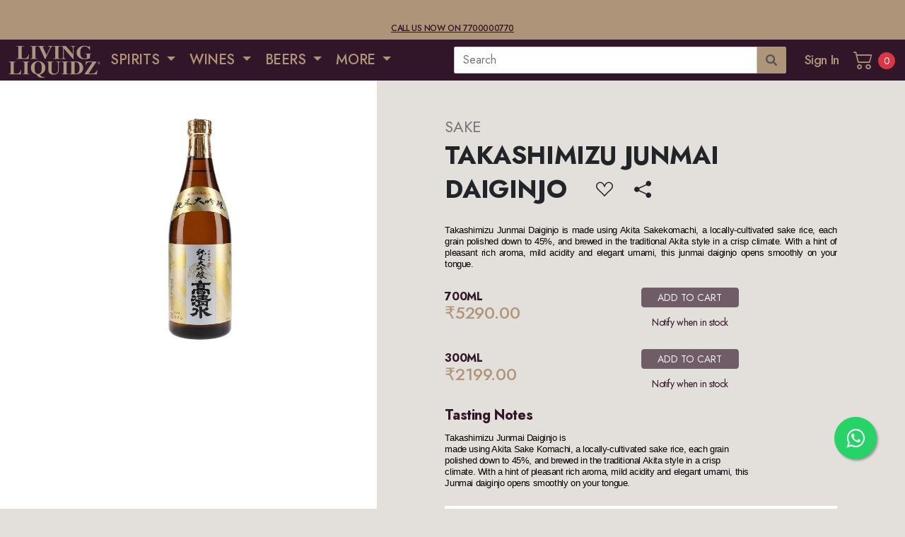

--- FILE ---
content_type: text/html; charset=utf-8
request_url: https://livingliquidz.com/product/takashimizu-junmai-daiginjo/1936
body_size: 21676
content:
<!DOCTYPE html>

<html>
<head>
    <title>TAKASHIMIZU JUNMAI DAIGINJO - Living Liquidz</title>
    <meta http-equiv="Content-Type" content="text/html; charset=utf-8" />
    <meta name="viewport" content="width=device-width, initial-scale=1, maximum-scale=1, minimum-scale=1, user-scalable=no, minimal-ui, viewport-fit=cover">
    <link rel="profile" href="https://gmpg.org/xfn/11">
    <meta name="apple-mobile-web-app-capable" content="yes">
    <meta name="apple-mobile-web-app-status-bar-style" content="black-translucent">
    <meta name="viewport" content="width=device-width, initial-scale=1, minimum-scale=1, maximum-scale=1, viewport-fit=cover" />
    

    <meta name="description" content="Takashimizu Junmai Daiginjo is
made using Akita Sake Komachi, a locally-cultivated sake rice, each grain
polished down to 45%, and brewed in the traditional Akita style in a crisp
climate. With a hint of pleasant rich aroma, mild acidity and elegant umami, this
Junmai daiginjo opens smoothly on your tongue." />
    <meta property="og:locale" content="en_US" />
    <meta property="og:type" content="drink" />
    <meta property="og:title" content="TAKASHIMIZU JUNMAI DAIGINJO - Living Liquidz" />
    <meta property="og:description" content="Takashimizu Junmai Daiginjo is
made using Akita Sake Komachi, a locally-cultivated sake rice, each grain
polished down to 45%, and brewed in the traditional Akita style in a crisp
climate. With a hint of pleasant rich aroma, mild acidity and elegant umami, this
Junmai daiginjo opens smoothly on your tongue." />
    <meta property="og:url" content="https://livingliquidz.com/product/takashimizu-junmai-daiginjo/1936" />
    <meta property="og:site_name" content="Living Liquidz" />
    <meta property="og:image" content="https://admin.livingliquidz.com/img/SM/TAKASHIMIZU-JUNMAI-DAIGINJO-1936.jpg" />
    <meta property="og:image:secure_url" content="https://admin.livingliquidz.com/img/SM/TAKASHIMIZU-JUNMAI-DAIGINJO-1936.jpg" />
    <meta property="og:image:width" content="166" />
    <meta property="og:image:height" content="222" />
    <meta name="twitter:card" content="summary_large_image" />
    <meta name="twitter:description" content="Takashimizu Junmai Daiginjo is
made using Akita Sake Komachi, a locally-cultivated sake rice, each grain
polished down to 45%, and brewed in the traditional Akita style in a crisp
climate. With a hint of pleasant rich aroma, mild acidity and elegant umami, this
Junmai daiginjo opens smoothly on your tongue." />
    <meta name="twitter:title" content="TAKASHIMIZU JUNMAI DAIGINJO - Living Liquidz" />
    <meta name="twitter:image" content="https://admin.livingliquidz.com/img/SM/TAKASHIMIZU-JUNMAI-DAIGINJO-1936.jpg" />
	<meta name="robots" content="noindex" />

    <link rel="apple-touch-icon" sizes="57x57" href="/Content/static/icons/apple-icon-57x57.png">
    <link rel="apple-touch-icon" sizes="60x60" href="/Content/static/icons/apple-icon-60x60.png">
    <link rel="apple-touch-icon" sizes="72x72" href="/Content/static/icons/apple-icon-72x72.png">
    <link rel="apple-touch-icon" sizes="76x76" href="/Content/static/icons/apple-icon-76x76.png">
    <link rel="apple-touch-icon" sizes="114x114" href="/Content/static/icons/apple-icon-114x114.png">
    <link rel="apple-touch-icon" sizes="120x120" href="/Content/static/icons/apple-icon-120x120.png">
    <link rel="apple-touch-icon" sizes="144x144" href="/Content/static/icons/apple-icon-144x144.png">
    <link rel="apple-touch-icon" sizes="152x152" href="/Content/static/icons/apple-icon-152x152.png">
    <link rel="apple-touch-icon" sizes="180x180" href="/Content/static/icons/apple-icon-180x180.png">
    <link rel="icon" type="image/png" sizes="192x192" href="/Content/static/icons/android-icon-192x192.png">
    <link rel="icon" type="image/png" sizes="32x32" href="/Content/static/icons/favicon-32x32.png">
    <link rel="icon" type="image/png" sizes="96x96" href="/Content/static/icons/favicon-96x96.png">
    <link rel="icon" type="image/png" sizes="16x16" href="/Content/static/icons/favicon-16x16.png">
    <meta name="msapplication-TileImage" content="/Content/static/icons/ms-icon-144x144.png">
    <meta name="msapplication-TileColor" content="#160611">
    <meta name="theme-color" content="#311528">
    <link rel="preconnect" href="https://fonts.googleapis.com">
    <link rel="preconnect" href="https://fonts.gstatic.com" crossorigin>
    <link href="https://fonts.googleapis.com/css2?family=Jost:ital,wght@0,300;0,400;0,500;0,700;1,300;1,400;1,500;1,700&display=swap" rel="stylesheet">

    <link rel="stylesheet" type="text/css" href="/Content/static/bs/css/bootstrap.min.css">
    <link rel="stylesheet" type="text/css" href="/Content/static/bs-icons/bootstrap-icons.css">
    <link rel="stylesheet" type="text/css" href="/Content/static/flaticons/flaticon.css">
    <link rel="stylesheet" type="text/css" href="/Content/static/css/celilio.css">
    <link rel="stylesheet" type="text/css" href="/Content/static/css/animate.css">
    <link rel="stylesheet" type="text/css" href="/Content/static/swiper/swiper-bundle.min.css">
    <link rel="stylesheet" type="text/css" href="/Content/static/typehead/jquery.typeahead.min.css">
    <link rel="stylesheet" type="text/css" href="/Content/static/flags/flag-icons.min.css">

    

    <link rel="stylesheet" type="text/css" href="/Content/static/css/app.css?v=20231222_02">

    

    <script src="https://polyfill.io/v3/polyfill.min.js?features=default"></script>


    
    

    <style>
        .rating {
            display: flex;
            align-items: center;
        }

            .rating > span {
                cursor: pointer;
                font-size: 3em;
                margin: 0px 10px;
            }

                .rating > span:before {
                    content: "\2605";
                    position: absolute;
                }

                .rating > span:hover,
                .rating > span.hovered,
                .rating > span.selected {
                    color: gold;
                }
    </style>


    <!-- Global site tag (gtag.js) - Google Analytics -->
    <script async src="https://www.googletagmanager.com/gtag/js?id=UA-185070756-1"></script>
    <script>
        window.dataLayer = window.dataLayer || [];
        function gtag() { dataLayer.push(arguments); }
        gtag('js', new Date());
        gtag('config', 'UA-185070756-1');
    </script>

    <!-- Google Tag Manager -->
    <!--<script>
        (function (w, d, s, l, i) {
            w[l] = w[l] || []; w[l].push({
                'gtm.start':
                    new Date().getTime(), event: 'gtm.js'
            }); var f = d.getElementsByTagName(s)[0],
                j = d.createElement(s), dl = l != 'dataLayer' ? '&l=' + l : ''; j.async = true; j.src =
                    'https://www.googletagmanager.com/gtm.js?id=' + i + dl; f.parentNode.insertBefore(j, f);
        })(window, document, 'script', 'dataLayer', 'GTM-KJGC4ZM');</script>-->
    <!-- End Google Tag Manager -->
    <!-- Google Tag Manager New one received on 16th Dec 2023-->
    <script>
        (function (w, d, s, l, i) {
            w[l] = w[l] || []; w[l].push({
                'gtm.start':
                    new Date().getTime(), event: 'gtm.js'
            }); var f = d.getElementsByTagName(s)[0],
                j = d.createElement(s), dl = l != 'dataLayer' ? '&l=' + l : ''; j.async = true; j.src =
                    'https://www.googletagmanager.com/gtm.js?id=' + i + dl; f.parentNode.insertBefore(j, f);
        })(window, document, 'script', 'dataLayer', 'GTM-KKRT5G7M');</script>
    <!-- End Google Tag Manager -->


    <meta name="google-site-verification" content="_K7wCaE52Ffq2FxdVHLNehEGOkPjlUg2tD77-xlnDBk" />

    <script type="text/javascript">
        (function (c, l, a, r, i, t, y) {
            c[a] = c[a] || function () { (c[a].q = c[a].q || []).push(arguments) };
            t = l.createElement(r); t.async = 1; t.src = "https://www.clarity.ms/tag/" + i;
            y = l.getElementsByTagName(r)[0]; y.parentNode.insertBefore(t, y);
        })(window, document, "clarity", "script", "htikc0apqj");
    </script>


    <!-- Meta Pixel Code -->
    <script>
        !function (f, b, e, v, n, t, s) {
            if (f.fbq) return; n = f.fbq = function () {
                n.callMethod ?
                    n.callMethod.apply(n, arguments) : n.queue.push(arguments)
            };
            if (!f._fbq) f._fbq = n; n.push = n; n.loaded = !0; n.version = '2.0';
            n.queue = []; t = b.createElement(e); t.async = !0;
            t.src = v; s = b.getElementsByTagName(e)[0];
            s.parentNode.insertBefore(t, s)
        }(window, document, 'script',
            'https://connect.facebook.net/en_US/fbevents.js');
        fbq('init', '340748854321291');
        fbq('track', 'PageView');
    </script>
    <noscript>
        <img height="1" width="1" style="display:none"
             src="https://www.facebook.com/tr?id=340748854321291&ev=PageView&noscript=1" />
    </noscript>
    <!-- End Meta Pixel Code -->

    <!-- Meta Pixel Code -->
    
    <!-- End Meta Pixel Code -->


    <!-- One Signal SDK -->
    <script src="https://cdn.onesignal.com/sdks/web/v16/OneSignalSDK.page.js" defer></script>
    <script>
        window.OneSignalDeferred = window.OneSignalDeferred || [];
        OneSignalDeferred.push(function (OneSignal) {
            OneSignal.init({
                appId: "998d9823-8168-46f7-b51f-01a9166c8782",
            });
        });
    </script>
    <!-- End One Signal SDK -->
    <!-- Wigzo SDK -->
    


    <style>
        .wbr-social-icons a {
            margin-right: 10px !important;
        }

        .wbr-btn-add-to-cart
        {
            <!-- display:none;-->
        }
    </style>

</head>

<!-- <body class="theme-light"> -->
<body>

    <!-- Google Tag Manager (noscript) -->
    <!--<noscript>
        <iframe src="https://www.googletagmanager.com/ns.html?id=GTM-KJGC4ZM"
                height="0" width="0" style="display:none;visibility:hidden"></iframe>
    </noscript>-->
    <!-- End Google Tag Manager (noscript) -->

    <!-- Google Tag Manager (noscript) New one added on 16th Dec 2023-->
    <noscript>
        <iframe src="https://www.googletagmanager.com/ns.html?id=GTM-KKRT5G7M"
                height="0" width="0" style="display:none;visibility:hidden"></iframe>
    </noscript>
    <!-- End Google Tag Manager (noscript) -->


    <div id="content-wrapper">
        

        <!--Desktop Header Strip -->
        <header class="wbr-pre-header navbar p-1 navbar-light bg-bravo d-none d-lg-block">
            <div class="container-fluid p-0">
                <div class="d-flex justify-content-center text-center w-100">
                    <div class="fs-12 text-uppercase text-alpha fw-500 d-none"><b>OUR APP IS UNDER MAINTENANCE</b></div><br/>
					<div class="fs-12 text-uppercase text-alpha fw-500"><br><a href="tel:7700000770" class="text-decoration-underline">Call us now on 7700000770</a></div>
                    
                </div>
            </div>
        </header>
        <header class="wbr-main-header p-0 navbar navbar-light bg-alpha">
            <!--Mobile Header & Menu -->
            

<div class="container-fluid p-0 d-block d-lg-none mobile">
    <div class="row g-0 w-100 justify-content-between">
        <div class="col-4">
            <div class="d-flex justify-content-start h-100">

                    <a href="#" data-back class="header-icon align-self-center">
                        <span class="flaticon-left-arrow"></span>
                    </a>
                    <a href="javascript:void(0);" data-menu="menu-main" class="header-icon align-self-center" data-bs-toggle="modal" data-bs-target="#modal-sidemenu">
                        <span class="flaticon-menu-3"></span>
                    </a>
            </div>
        </div>
        <div class="col-3 py-2">
            <a href='/' class="align-self-center d-block">
                <img src="/Content/app/wp-content/themes/shoplex/static/images/ll-logo-sm.png" class="w-100" alt="Living Liquidz">
            </a>
        </div>
        <div class="col-4">
            <div class="d-flex justify-content-end h-100">
                <a href='/product/search' class="header-icon align-self-center">
                    <span class="flaticon-magnifying-glass"></span>
                </a>
                
                <a data-nocache="" href='/Cart' class="default-link wbr-cmp-view-cart-button header-icon align-self-center">
                    <span class="flaticon-shopping-cart"></span>
                    <span class="cart-counter badge badge-danger">0</span>
                </a>
            </div>
        </div>
    </div>
</div>

            <!--Desktop Header & Menu -->
            
<div class="container-fluid py-0 ps-2 pe-1 d-none d-lg-block desktop">
    <div class="row g-0 w-100 align-items-center">
        <div class="col-5 col-xl-6">
            


<ul class="nav ll-header-main-menu d-none">
    <li class="d-flex">
        <a href='/' class="align-self-center d-inline-block p-1">
            <img src="https://livingliquidz.com/Content/app/wp-content/themes/shoplex/static/images/ll-logo.png" width="130px" alt="Living Liquidz">
        </a>
    </li>
    <!-- <li class="nav-item d-flex mx-2">
        <a href="#" class="align-self-center btn-boxed d-inline-block">
            <small class="greetings">Location</small><br>
            <span class="label">Mumbai</span> <span class="bi bi-caret-right-fill"></span>
        </a>
    </li> -->
    <li class="nav-item d-flex dropdown dropdown-on-hover position-static">
        <a class="align-self-center nav-link dropdown-toggle" href="#" role="button" data-bs-toggle="dropdown">
            SPIRITS
        </a>
        <div class="dropdown-menu w-100 p-0">

            <div class="row g-0">
                <div class="col-2 pt-3 ps-4 pe-4">
                    <div class="mb-3">
                        <p class="fs-18 fw-500 text-black h3" style="line-height:24px !important;">INDIAN WHISKEY</p>
                        <p class="fs-12 mb-0 text-uppercase text-bravo h4">Indian</p>
                        <ul class="list-unstyled">
                            <li><a href="/App/Products?rootCategorySlug=spirits&categorySlug=blended-indian-whiskey&categoryId=941">BLENDED</a></li>
                            <li><a href="/App/Products?rootCategorySlug=spirits&categorySlug=premium-indian-whiskey&categoryId=942">PREMIUM</a></li>
                            <li><a href="/App/Products?rootCategorySlug=spirits&categorySlug=indian-indian-whiskey&categoryId=1082">View All</a></li>
                        </ul>
                    </div>
                    <hr class="">
                    <div class="mb-3">
                        <p class="fs-20 fw-500 text-black h3" style="line-height:24px !important;">Gin</p>
                        <p class="fs-12 mb-0 text-uppercase text-bravo h4">Indian</p>
                        <ul class="list-unstyled">
                            <li><a href="#">Plain</a></li>
                            <li><a href="#">View All</a></li>
                        </ul>
                        <p class="fs-12 mb-0 text-uppercase text-bravo mt-3 h4">Imported</p>
                        <ul class="list-unstyled">
                            <li><a href="#">Sloe Gin</a></li>
                            <li><a href="#">Spanish Gin</a></li>
                            <li><a href="#">London Gin</a></li>
                            <li><a href="#">Scottish Gin</a></li>
                            <li><a href="#">World Gin</a></li>
                            <li><a href="#">View All</a></li>
                        </ul>
                    </div>
                </div>

                <div class="col-2 bg-light-gray pt-3 ps-4 pe-4">
                    <div class="mb-4">
                        <p class="fs-20 fw-500 text-black h3" style="line-height:24px !important;">Single Malts</p>
                        <p class="fs-12 mb-0 text-uppercase text-bravo h4">Indian</p>
                        <ul class="list-unstyled">
                            <li><a href="#">Malt Whiskey</a></li>
                            <li><a href="#">Single Whiskey</a></li>
                            <li><a href="#">View All</a></li>
                        </ul>
                        <p class="fs-12 mb-0 text-uppercase text-bravo mt-3 h4">Imported</p>
                        <ul class="list-unstyled">
                            <li><a href="#">Various Single Malts</a></li>
                            <li><a href="#">French</a></li>
                            <li><a href="#">Lowland</a></li>
                            <li><a href="#">Campeltown</a></li>
                            <li><a href="#">Highland</a></li>
                            <li><a href="#">Irish</a></li>
                            <li><a href="#">Island</a></li>
                            <li><a href="#">Islay</a></li>
                            <li><a href="#">Japanese Suntory</a></li>
                            <li><a href="#">Speyside</a></li>
                            <li><a href="#">View All</a></li>
                        </ul>
                    </div>
                </div>

                <div class="col-2 pt-3 ps-4 pe-4">
                    <div class="mb-3">
                        <p class="fs-20 fw-500 text-black h3" style="line-height:24px !important;">Vodka</p>
                        <div class="row g-0 m-0">
                            <div class="col-6">
                                <p class="fs-12 mb-0 text-uppercase text-bravo h4">Indian</p>
                                <ul class="list-unstyled">
                                    <li><a href="#">Flavoured</a></li>
                                    <li><a href="#">Plain</a></li>
                                    <li><a href="#">View All</a></li>
                                </ul>
                            </div>
                            <div class="col-6">
                                <p class="fs-12 mb-0 text-uppercase text-bravo h4">Imported</p>
                                <ul class="list-unstyled">
                                    <li><a href="#">Flavoured</a></li>
                                    <li><a href="#">Plain</a></li>
                                    <li><a href="#">View All</a></li>
                                </ul>
                            </div>
                        </div>
                    </div>
                    <hr class="">
                    <div class="mb-3">
                        <p class="fs-20 fw-500 text-black h3" style="line-height:24px !important;">Rum</p>
                        <div class="row g-0 m-0">
                            <div class="col-6">
                                <p class="fs-12 mb-0 text-uppercase text-bravo h4">Indian</p>
                                <ul class="list-unstyled">
                                    <li><a href="#">Dark Rum</a></li>
                                    <li><a href="#">Gold Rum</a></li>
                                    <li><a href="#">White Rum</a></li>
                                    <li><a href="#">View All</a></li>
                                </ul>
                            </div>
                            <div class="col-6">
                                <p class="fs-12 mb-0 text-uppercase text-bravo h4">Imported</p>
                                <ul class="list-unstyled">
                                    <li><a href="#">Dark Rum</a></li>
                                    <li><a href="#">Gold Rum</a></li>
                                    <li><a href="#">White Rum</a></li>
                                    <li><a href="#">View All</a></li>
                                </ul>
                            </div>
                        </div>
                    </div>
                </div>

                <div class="col-2 bg-light-gray pt-3 ps-4 pe-4">

                    <div class="mb-3">
                        <p class="fs-20 fw-500 text-black h3" style="line-height:24px !important;">Tequila</p>
                        <ul class="list-unstyled">
                            <li><a href="#">View All</a></li>
                        </ul>
                    </div>
                    <hr class="">
                    <div class="mb-3">
                        <p class="fs-20 fw-500 text-black h3" style="line-height:24px !important;">Liqueur</p>
                        <p class="fs-12 mb-0 text-uppercase text-bravo h4">Indian</p>
                        <ul class="list-unstyled">
                            <li><a href="#">Flavoured</a></li>
                            <li><a href="#">Plain</a></li>
                            <li><a href="#">View All</a></li>
                        </ul>
                        <p class="fs-12 mb-0 text-uppercase text-bravo mt-3 h4">Imported</p>
                        <ul class="list-unstyled">
                            <li><a href="#">Others</a></li>
                            <li><a href="#">Shooters</a></li>
                            <li><a href="#">Absinthe</a></li>
                            <li><a href="#">Vermouth / Aperitifs</a></li>
                            <li><a href="#">Whiskey Liqueur</a></li>
                            <li><a href="#">View All</a></li>
                        </ul>
                    </div>
                </div>

                <div class="col-2 pt-3 ps-4 pe-4">
                    <div class="mb-3">
                        <p class="fs-20 fw-500 text-black h3" style="line-height:24px !important;">Scotch & Blended Whiskey</p>
                        <div class="row g-0 m-0">
                            <div class="col-6">
                                <p class="fs-12 mb-0 text-uppercase text-bravo h4">Indian</p>
                                <ul class="list-unstyled">
                                    <li><a href="#">Bourbon</a></li>
                                    <li><a href="#">Scotch</a></li>
                                    <li><a href="#">View All</a></li>
                                </ul>
                            </div>
                            <div class="col-6">
                                <p class="fs-12 mb-0 text-uppercase text-bravo h4">Imported</p>
                                <ul class="list-unstyled">
                                    <li><a href="#">Scotch Whiskey</a></li>
                                    <li><a href="#">View All</a></li>
                                </ul>
                            </div>
                        </div>
                    </div>

                    <hr class="">
                    <div class="mb-3">
                        <p class="fs-20 fw-500 text-black h3" style="line-height:24px !important;">Cognac/Brandy</p>
                        <div class="row g-0 m-0">
                            <div class="col-6">
                                <p class="fs-12 mb-0 text-uppercase text-bravo h4">Indian</p>
                                <ul class="list-unstyled">
                                    <li><a href="#">Brandy</a></li>
                                    <li><a href="#">View All</a></li>
                                </ul>
                            </div>
                            <div class="col-6">
                                <p class="fs-12 mb-0 text-uppercase text-bravo h4">Imported</p>
                                <ul class="list-unstyled">
                                    <li><a href="#">Pisco</a></li>
                                    <li><a href="#">Brandy</a></li>
                                    <li><a href="#">Cognac</a></li>
                                    <li><a href="#">View All</a></li>
                                </ul>
                            </div>
                        </div>
                    </div>
                </div>

                <div class="col-2 bg-light-gray pt-3 ps-4 pe-4">
                    <div class="mb-4">
                        <p class="fs-20 fw-500 text-black h3" style="line-height:24px !important;">World of Whiskey</p>
                        <p class="fs-12 mb-0 text-uppercase text-bravo h4">Japanese Whiskey</p>
                        <ul class="list-unstyled">
                            <li><a href="#">Blended</a></li>
                            <li><a href="#">View All</a></li>
                        </ul>
                        <p class="fs-12 mb-0 text-uppercase text-bravo mt-3 h4">Irish Whiskey</p>
                        <ul class="list-unstyled">
                            <li><a href="#">Blended</a></li>
                            <li><a href="#">View All</a></li>
                        </ul>
                        <p class="fs-12 mb-0 text-uppercase text-bravo mt-3 h4">American Whiskey</p>
                        <ul class="list-unstyled">
                            <li><a href="#">Bourbon</a></li>
                            <li><a href="#">Rye Whiskey</a></li>
                            <li><a href="#">Tennesse Whiskey</a></li>
                            <li><a href="#">View All</a></li>
                        </ul>
                    </div>
                </div>

            </div>
        </div>
    </li>

    <li class="nav-item d-flex dropdown dropdown-on-hover position-static">
        <a class="align-self-center nav-link dropdown-toggle" href="#" id="navbarDropdown" role="button" data-bs-toggle="dropdown" aria-expanded="false">
            WINES
        </a>
    </li>

    <li class="nav-item d-flex dropdown dropdown-on-hover position-static">
        <a class="align-self-center nav-link dropdown-toggle" href="#" id="navbarDropdown" role="button" data-bs-toggle="dropdown" aria-expanded="false">
            BEERS
        </a>
    </li>


    <li class="nav-item d-flex dropdown dropdown-on-hover position-static">
        <a class="align-self-center nav-link dropdown-toggle" href="#" id="navbarDropdown" role="button" data-bs-toggle="dropdown" aria-expanded="false">
            MORE
        </a>
    </li>
</ul>

<ul class="nav ll-header-main-menu">
    <li class="d-flex">
        <a href='/' class="align-self-center d-inline-block p-1">
            <img src="/Content/app/wp-content/themes/shoplex/static/images/ll-logo.png" width="130px" alt="Living Liquidz">
        </a>
    </li>
    <!-- <li class="nav-item d-flex mx-2">
        <a href="#" class="align-self-center btn-boxed d-inline-block">
            <small class="greetings">Location</small><br>
            <span class="label">Mumbai</span> <span class="bi bi-caret-right-fill"></span>
        </a>
    </li> -->


        <li class="nav-item d-flex dropdown dropdown-on-hover position-static">
            <a class="align-self-center nav-link dropdown-toggle" href="#" role="button" data-bs-toggle="dropdown">
                SPIRITS
            </a>

                <div class="dropdown-menu w-100 p-0">
                    <div class="row g-0">
                        <div class="col-2 pt-3 ps-4 pe-4">
                            

        <div class="mb-3">
            <p class="fs-20 fw-500 text-alpha h3" style="line-height:24px !important;">INDIAN WHISKEY </p>
            <div class="row g-0 m-0">
                    <div class='col-12'>
                        <p class="fs-12 mb-0 text-uppercase text-bravo h4 ">INDIAN</p>
                        <ul class="list-unstyled">
                                <li><a href='/products/indian-whiskey/Regular-indian-whiskey/941' class="no-decor">Regular</a></li>
                                <li><a href='/products/indian-whiskey/premium-indian-whiskey/942' class="no-decor">Premium</a></li>
                            <li><a href='/products/indian-whiskey/indian-indian-whiskey/1082' class="no-decor">View All</a></li>
                        </ul>
                    </div>
            </div>
        </div>

                            <hr class="">
                            

        <div class="mb-3">
            <p class="fs-20 fw-500 text-alpha h3" style="line-height:24px !important;">GIN </p>
            <div class="row g-0 m-0">
                    <div class='col-12'>
                        <p class="fs-12 mb-0 text-uppercase text-bravo h4 ">INDIAN</p>
                        <ul class="list-unstyled">
                                <li><a href='/products/gin/plain-indian-gin/1621' class="no-decor">Plain</a></li>
                                <li><a href='/products/gin/flavoured/1717' class="no-decor">Flavoured</a></li>
                            <li><a href='/products/gin/indian-gin/347' class="no-decor">View All</a></li>
                        </ul>
                    </div>
                    <div class='col-12'>
                        <p class="fs-12 mb-0 text-uppercase text-bravo h4 mt-2">IMPORTED</p>
                        <ul class="list-unstyled">
                                <li><a href='/products/gin/JAPANESE%20GIN/1714' class="no-decor">Japanese Gin</a></li>
                                <li><a href='/products/gin/sloe-gin/309' class="no-decor">Sloe Gin</a></li>
                                <li><a href='/products/gin/spanish-gin/310' class="no-decor">Spanish Gin</a></li>
                                <li><a href='/products/gin/london-gin/142' class="no-decor">London Gin</a></li>
                                <li><a href='/products/gin/scottish-gin/146' class="no-decor">Scottish Gin</a></li>
                                <li><a href='/products/gin/world-gin/147' class="no-decor">World Gin</a></li>
                            <li><a href='/products/gin/imported-gin/141' class="no-decor">View All</a></li>
                        </ul>
                    </div>
            </div>
        </div>

                        </div>
                        <div class="col-2 pt-3 ps-4 pe-4 bg-light-gray ">
                            

        <div class="mb-3">
            <p class="fs-20 fw-500 text-alpha h3" style="line-height:24px !important;">SINGLE MALTS </p>
            <div class="row g-0 m-0">
                    <div class='col-12'>
                        <p class="fs-12 mb-0 text-uppercase text-bravo h4 ">INDIAN</p>
                        <ul class="list-unstyled">
                                <li><a href='/products/single-malts/malt-whiskey/396' class="no-decor">Malt Whiskey</a></li>
                                <li><a href='/products/single-malts/single-malt/368' class="no-decor">Single Malt</a></li>
                            <li><a href='/products/single-malts/indian-single-malts/367' class="no-decor">View All</a></li>
                        </ul>
                    </div>
                    <div class='col-12'>
                        <p class="fs-12 mb-0 text-uppercase text-bravo h4 mt-2">IMPORTED</p>
                        <ul class="list-unstyled">
                                <li><a href='/products/single-malts/various-single-malts/1512' class="no-decor">Various Single Malts</a></li>
                                <li><a href='/products/single-malts/french/395' class="no-decor">French</a></li>
                                <li><a href='/products/single-malts/lowland/436' class="no-decor">Lowland</a></li>
                                <li><a href='/products/single-malts/imported-campeltown/220' class="no-decor">Campeltown</a></li>
                                <li><a href='/products/single-malts/imported-highland/221' class="no-decor">Highland</a></li>
                                <li><a href='/products/single-malts/imported-irish/228' class="no-decor">Irish</a></li>
                                <li><a href='/products/single-malts/imported-island/229' class="no-decor">Island</a></li>
                                <li><a href='/products/single-malts/imported-islay/235' class="no-decor">Islay</a></li>
                                <li><a href='/products/single-malts/imported-japanese-suntory/265' class="no-decor">Japanese Suntory</a></li>
                                <li><a href='/products/single-malts/imported-speyside/246' class="no-decor">Speyside</a></li>
                            <li><a href='/products/single-malts/imported-single-malts/219' class="no-decor">View All</a></li>
                        </ul>
                    </div>
            </div>
        </div>

                        </div>
                        <div class="col-2 pt-3 ps-4 pe-4">
                            

        <div class="mb-3">
            <p class="fs-20 fw-500 text-alpha h3" style="line-height:24px !important;">VODKA </p>
            <div class="row g-0 m-0">
                    <div class='col-6'>
                        <p class="fs-12 mb-0 text-uppercase text-bravo h4 ">INDIAN</p>
                        <ul class="list-unstyled">
                                <li><a href='/products/vodka/flavoured/356' class="no-decor">Flavoured</a></li>
                                <li><a href='/products/vodka/plain/377' class="no-decor">Plain</a></li>
                            <li><a href='/products/vodka/indian-vodka/355' class="no-decor">View All</a></li>
                        </ul>
                    </div>
                    <div class='col-6'>
                        <p class="fs-12 mb-0 text-uppercase text-bravo h4 ">IMPORTED</p>
                        <ul class="list-unstyled">
                                <li><a href='/products/vodka/imported-flavoured/270' class="no-decor">Flavoured</a></li>
                                <li><a href='/products/vodka/imported-plain/273' class="no-decor">Plain</a></li>
                            <li><a href='/products/vodka/imported-vodka/269' class="no-decor">View All</a></li>
                        </ul>
                    </div>
            </div>
        </div>

                            <hr class="">
                            

        <div class="mb-3">
            <p class="fs-20 fw-500 text-alpha h3" style="line-height:24px !important;">RUM </p>
            <div class="row g-0 m-0">
                    <div class='col-6'>
                        <p class="fs-12 mb-0 text-uppercase text-bravo h4 ">INDIAN</p>
                        <ul class="list-unstyled">
                                <li><a href='/products/rum/dark-rum/391' class="no-decor">Dark Rum</a></li>
                                <li><a href='/products/rum/gold-rum/888' class="no-decor">Gold Rum</a></li>
                                <li><a href='/products/rum/white-rum/421' class="no-decor">White Rum</a></li>
                            <li><a href='/products/rum/indian-rum/390' class="no-decor">View All</a></li>
                        </ul>
                    </div>
                    <div class='col-6'>
                        <p class="fs-12 mb-0 text-uppercase text-bravo h4 ">IMPORTED</p>
                        <ul class="list-unstyled">
                                <li><a href='/products/rum/imported-dark-rum/188' class="no-decor">Dark Rum</a></li>
                                <li><a href='/products/rum/gold-rum/1707' class="no-decor">Gold Rum</a></li>
                                <li><a href='/products/rum/imported-white-rum/194' class="no-decor">White Rum</a></li>
                            <li><a href='/products/rum/imported-rum/187' class="no-decor">View All</a></li>
                        </ul>
                    </div>
            </div>
        </div>

                        </div>
                        <div class="col-2 pt-3 ps-4 pe-4 bg-light-gray ">
                            

        <div class="mb-3">
            <p class="fs-20 fw-500 text-black h3" style="line-height:24px !important;">TEQUILA</p>
            <ul class="list-unstyled">
                    <li><a href='/products/tequila/IMPORTED/1723' class="no-decor">Imported</a></li>
                    <li><a href='/products/tequila/DOMESTIC/1724' class="no-decor">Domestic</a></li>
                <li><a href='/products/tequila/tequila/267' class="no-decor">View All</a></li>
            </ul>
        </div>

                            <hr class="">
                            

        <div class="mb-3">
            <p class="fs-20 fw-500 text-alpha h3" style="line-height:24px !important;">LIQUEUR </p>
            <div class="row g-0 m-0">
                    <div class='col-12'>
                        <p class="fs-12 mb-0 text-uppercase text-bravo h4 ">INDIAN</p>
                        <ul class="list-unstyled">
                                <li><a href='/products/liqueur/flavoured-liqueur/1628' class="no-decor">Flavoured</a></li>
                                <li><a href='/products/liqueur/plain-liqueur/1633' class="no-decor">Plain</a></li>
                                <li><a href='/products/liqueur/absinthe/399' class="no-decor">Absinthe</a></li>
                            <li><a href='/products/liqueur/indian-liqueur/881' class="no-decor">View All</a></li>
                        </ul>
                    </div>
                    <div class='col-12'>
                        <p class="fs-12 mb-0 text-uppercase text-bravo h4 mt-2">IMPORTED</p>
                        <ul class="list-unstyled">
                                <li><a href='/products/liqueur/others/1516' class="no-decor">Others</a></li>
                                <li><a href='/products/liqueur/SHOOTERS/931' class="no-decor">Shooters</a></li>
                                <li><a href='/products/liqueur/absinthe/1739' class="no-decor">Absinthe</a></li>
                                <li><a href='/products/liqueur/vermouth-aperitifs/166' class="no-decor">Vermouth / Aperitifs</a></li>
                                <li><a href='/products/liqueur/whiskey-liqueur/176' class="no-decor">Whiskey Liqueur</a></li>
                            <li><a href='/products/liqueur/imported-liqueur/165' class="no-decor">View All</a></li>
                        </ul>
                    </div>
            </div>
        </div>

                        </div>
                        <div class="col-2 pt-3 ps-4 pe-4">
                            

        <div class="mb-3">
            <p class="fs-20 fw-500 text-alpha h3" style="line-height:24px !important;">SCOTCH &amp; BLENDED WHISKY </p>
            <div class="row g-0 m-0">
                    <div class='col-12'>
                        <p class="fs-12 mb-0 text-uppercase text-bravo h4 ">INDIAN</p>
                        <ul class="list-unstyled">
                                <li><a href='/products/scotch-blended-whisky/WHISKY/1719' class="no-decor">Whisky</a></li>
                                <li><a href='/products/scotch-blended-whisky/bourbon-indian-scotch-blended-whisky/896' class="no-decor">Bourbon</a></li>
                                <li><a href='/products/scotch-blended-whisky/scotch/394' class="no-decor">Scotch</a></li>
                            <li><a href='/products/scotch-blended-whisky/indian-scotch-blended-whisky/393' class="no-decor">View All</a></li>
                        </ul>
                    </div>
                    <div class='col-12'>
                        <p class="fs-12 mb-0 text-uppercase text-bravo h4 mt-2">IMPORTED</p>
                        <ul class="list-unstyled">
                                <li><a href='/products/scotch-blended-whisky/imported-scotch-whisky/197' class="no-decor">Scotch Whisky</a></li>
                            <li><a href='/products/scotch-blended-whisky/imported-scotch-blended-whisky/196' class="no-decor">View All</a></li>
                        </ul>
                    </div>
            </div>
        </div>

                            <hr class="">
                            

        <div class="mb-3">
            <p class="fs-20 fw-500 text-alpha h3" style="line-height:24px !important;">COGNAC/BRANDY </p>
            <div class="row g-0 m-0">
                    <div class='col-12'>
                        <p class="fs-12 mb-0 text-uppercase text-bravo h4 ">INDIAN</p>
                        <ul class="list-unstyled">
                                <li><a href='/products/cognac-brandy/brandy-indian/344' class="no-decor">Brandy</a></li>
                            <li><a href='/products/cognac-brandy/indian/343' class="no-decor">View All</a></li>
                        </ul>
                    </div>
                    <div class='col-12'>
                        <p class="fs-12 mb-0 text-uppercase text-bravo h4 mt-2">IMPORTED</p>
                        <ul class="list-unstyled">
                                <li><a href='/products/cognac-brandy/pisco/340' class="no-decor">Pisco</a></li>
                                <li><a href='/products/cognac-brandy/brandy/299' class="no-decor">Brandy</a></li>
                                <li><a href='/products/cognac-brandy/cognac/130' class="no-decor">Cognac</a></li>
                            <li><a href='/products/cognac-brandy/imported-cognac-brandy/298' class="no-decor">View All</a></li>
                        </ul>
                    </div>
            </div>
        </div>

                        </div>
                        <div class="col-2 pt-3 ps-4 pe-4 bg-light-gray">
                            

        <div class="mb-3">
            <p class="fs-20 fw-500 text-alpha h3" style="line-height:24px !important;">WORLD OF WHISKEY </p>
            <div class="row g-0 m-0">
                    <div class='col-12'>
                        <p class="fs-12 mb-0 text-uppercase text-bravo h4 ">JAPANESE WHISKEY</p>
                        <ul class="list-unstyled">
                                <li><a href='/products/world-of-whiskey/blended-japanese-whisky/972' class="no-decor">Blended</a></li>
                            <li><a href='/products/world-of-whiskey/japanese-whisky/971' class="no-decor">View All</a></li>
                        </ul>
                    </div>
                    <div class='col-12'>
                        <p class="fs-12 mb-0 text-uppercase text-bravo h4 mt-2">IRISH WHISKEY</p>
                        <ul class="list-unstyled">
                                <li><a href='/products/world-of-whiskey/blended-irish-whiskey/358' class="no-decor">Blended</a></li>
                            <li><a href='/products/world-of-whiskey/irish-whiskey/357' class="no-decor">View All</a></li>
                        </ul>
                    </div>
                    <div class='col-12'>
                        <p class="fs-12 mb-0 text-uppercase text-bravo h4 mt-2">AMERICAN WHISKEY</p>
                        <ul class="list-unstyled">
                                <li><a href='/products/world-of-whiskey/bourbon/289' class="no-decor">Bourbon</a></li>
                                <li><a href='/products/world-of-whiskey/rye-whiskey/291' class="no-decor">Rye Whiskey</a></li>
                                <li><a href='/products/world-of-whiskey/tennesse-whiskey/294' class="no-decor">Tennesse Whiskey</a></li>
                            <li><a href='/products/world-of-whiskey/american-whiskey/288' class="no-decor">View All</a></li>
                        </ul>
                    </div>
            </div>
        </div>

                        </div>
                    </div>
                </div>
        </li>
        <li class="nav-item d-flex dropdown dropdown-on-hover position-static">
            <a class="align-self-center nav-link dropdown-toggle" href="#" role="button" data-bs-toggle="dropdown">
                WINES
            </a>

                <div class="dropdown-menu w-100 p-0" style="background-image: url('/Content/static/images/bg/bg-1.png'); background-repeat: no-repeat; background-position: right top;">
                    <div class="row g-0">
                            <div class="col-2 pt-3 ps-4 pe-4">
                                

        <div class="mb-3">
            <p class="fs-20 fw-500 text-black h3" style="line-height:24px !important;">DOMESTIC</p>
            <ul class="list-unstyled">
                    <li><a href='/products/domestic-wines/sparkling-red-wine/1694' class="no-decor">Sparkling Red Wine</a></li>
                    <li><a href='/products/domestic-wines/red-wine/456' class="no-decor">Red Wine</a></li>
                    <li><a href='/products/domestic-wines/white-wine-domestic-wines/507' class="no-decor">White Wine</a></li>
                    <li><a href='/products/domestic-wines/sparkling/458' class="no-decor">Sparkling</a></li>
                    <li><a href='/products/domestic-wines/sparkling-rose/459' class="no-decor">Sparkling Rose</a></li>
                    <li><a href='/products/domestic-wines/rose-wine-domestic-wines/509' class="no-decor">Rose Wine</a></li>
                <li><a href='/products/domestic-wines/domestic-wines/455' class="no-decor">View All</a></li>
            </ul>
        </div>

                            </div>
                            <div class="col-2 pt-3 ps-4 pe-4">
                                

        <div class="mb-3">
            <p class="fs-20 fw-500 text-black h3" style="line-height:24px !important;">IMPORTED</p>
            <ul class="list-unstyled">
                    <li><a href='/products/imported/red-wine-impwine/461' class="no-decor">Red Wine</a></li>
                    <li><a href='/products/imported/white-wine/462' class="no-decor">White Wine</a></li>
                    <li><a href='/products/imported/champagne/571' class="no-decor">Champagne</a></li>
                    <li><a href='/products/imported/champagne-rose/628' class="no-decor">Champagne Rose</a></li>
                    <li><a href='/products/imported/sparkling-impwine/464' class="no-decor">Sparkling</a></li>
                    <li><a href='/products/imported/sparkling-rose-imported/521' class="no-decor">Sparkling Rose</a></li>
                    <li><a href='/products/imported/rose-wine/463' class="no-decor">Rose Wine</a></li>
                <li><a href='/products/imported/imported/460' class="no-decor">View All</a></li>
            </ul>
        </div>

                            </div>
                    </div>
                </div>
        </li>
        <li class="nav-item d-flex dropdown dropdown-on-hover position-static">
            <a class="align-self-center nav-link dropdown-toggle" href="#" role="button" data-bs-toggle="dropdown">
                BEERS
            </a>

                <div class="dropdown-menu w-100 p-0" style="background-image: url('/Content/static/images/bg/bg-1.png'); background-repeat: no-repeat; background-position: right top;">
                    <div class="row g-0">
                            <div class="col-2 pt-3 ps-4 pe-4">
                                

        <div class="mb-3">
            <p class="fs-20 fw-500 text-black h3" style="line-height:24px !important;">DOMESTIC</p>
            <ul class="list-unstyled">
                    <li><a href='/products/domestic-beers/mild/1701' class="no-decor">Mild</a></li>
                    <li><a href='/products/domestic-beers/ale/869' class="no-decor">Ale</a></li>
                    <li><a href='/products/domestic-beers/strong/875' class="no-decor">Strong</a></li>
                    <li><a href='/products/domestic-beers/wheat/876' class="no-decor">Wheat</a></li>
                <li><a href='/products/domestic-beers/domestic-beers/868' class="no-decor">View All</a></li>
            </ul>
        </div>

                            </div>
                            <div class="col-2 pt-3 ps-4 pe-4">
                                

        <div class="mb-3">
            <p class="fs-20 fw-500 text-black h3" style="line-height:24px !important;">INTERNATIONAL</p>
            <ul class="list-unstyled">
                    <li><a href='/products/international/STRONG/1721' class="no-decor">Strong</a></li>
                    <li><a href='/products/international/MILD/1722' class="no-decor">Mild</a></li>
                <li><a href='/products/international/international/877' class="no-decor">View All</a></li>
            </ul>
        </div>

                            </div>
                    </div>
                </div>
        </li>

    <li class="nav-item d-flex dropdown dropdown-on-hover position-static">
        <a class="align-self-center nav-link dropdown-toggle" href="#" id="navbarDropdown" role="button" data-bs-toggle="dropdown" aria-expanded="false">
            MORE
        </a>
        <div class="dropdown-menu w-100 p-0" style="background-image: url('/Content/static/images/bg/bg-1.png'); background-repeat: no-repeat; background-position: right top;">
            <div class="row g-0">
                <div class="col-2 pt-3 ps-4 pe-4">
                    

        <div class="mb-3">
            <p class="fs-20 fw-500 text-black h3" style="line-height:24px !important;">RTD &amp; COCKTAILS</p>
            <ul class="list-unstyled">
                    <li><a href='/products/coolers%20and%20cocktails/breezers/878' class="no-decor">Breezers</a></li>
                    <li><a href='/products/coolers%20and%20cocktails/meads/880' class="no-decor">Meads</a></li>
                    <li><a href='/products/coolers%20and%20cocktails/crafted-cocktails%20%26%20premix/1703' class="no-decor">Crafted Cocktails &amp; Premix</a></li>
                    <li><a href='/products/coolers%20and%20cocktails/wine-cooler/1706' class="no-decor">Wine Cooler</a></li>
                    <li><a href='/products/coolers%20and%20cocktails/SHOTS/1710' class="no-decor">Shots</a></li>
                    <li><a href='/products/coolers%20and%20cocktails/soju/1736' class="no-decor">Soju</a></li>
                    <li><a href='/products/coolers%20and%20cocktails/CIDER/1725' class="no-decor">Cider</a></li>
                <li><a href='/products/coolers%20and%20cocktails/coolers%20and%20cocktails/305' class="no-decor">View All</a></li>
            </ul>
        </div>

                </div>
                <div class="col-2 pt-3 ps-4 pe-4 bg-light-gray">
                    

        <div class="mb-3">
            <p class="fs-20 fw-500 text-black h3" style="line-height:24px !important;">MIXERS</p>
            <ul class="list-unstyled">
                    <li><a href='/products/mixers/Mocktails/1705' class="no-decor">Mocktails</a></li>
                    <li><a href='/products/mixers/bitters/1720' class="no-decor">Bitters</a></li>
                    <li><a href='/products/mixers/tonic-water/1700' class="no-decor">Tonic Water</a></li>
                    <li><a href='/products/mixers/Ginger-ale/1704' class="no-decor">Ginger Ale</a></li>
                    <li><a href='/products/mixers/estuary-blending-water/1711' class="no-decor">Blending Water</a></li>
                    <li><a href='/products/mixers/aerated-mixers/1702' class="no-decor">Aerated Mixers &amp; Water</a></li>
                    <li><a href='/products/mixers/HANGOVER%20DRINK/1729' class="no-decor">Hangover Drink</a></li>
                <li><a href='/products/mixers/mixers/307' class="no-decor">View All</a></li>
            </ul>
        </div>

                </div>

                <div class="col-2 pt-3 ps-4 pe-4">
                    

        <div class="mb-3">
            <p class="fs-20 fw-500 text-black h3" style="line-height:24px !important;">SAKE</p>
            <ul class="list-unstyled">
                    <li><a href='/products/sake/sake/826' class="no-decor">Sake</a></li>
                    <li><a href='/products/sake/sake-sparkling/1712' class="no-decor">Sake Sparkling</a></li>
                <li><a href='/products/sake/sake/306' class="no-decor">View All</a></li>
            </ul>
        </div>


                </div>
                <div class="col-2 pt-3 ps-4 pe-4 bg-light-gray">
                    

    <div class="mb-3">
        <p class="fs-20 fw-500 text-alpha h3" style="line-height:24px !important;">SELTZER</p>
        <ul class="list-unstyled">
            <li><a href='/products/Seltzer/Seltzer/1709' class="no-decor">View All</a></li>
        </ul>
    </div>

                    

    <div class="mb-3">
        <p class="fs-20 fw-500 text-alpha h3" style="line-height:24px !important;">NEW ARRIVAL</p>
        <ul class="list-unstyled">
            <li><a href='/products/New%20Arrival/New%20Arrival/1708' class="no-decor">View All</a></li>
        </ul>
    </div>

                </div>
            </div>
        </div>
    </li>

    

</ul>
        </div>
        <div class="col-7 col-xl-6">
            <ul class="nav justify-content-end">
                <li class="nav-item d-flex mx-0 pe-3 flex-grow-1">
                    <form id="form-main-search" name="form-main-search" class="w-100 align-self-center">
                        <div class="typeahead__container">
                            <div class="typeahead__field">
                                <div class="typeahead__query">
                                    <input class="wbr-main-search" name="q" placeholder="Search" autocomplete="off">
                                </div>
                                <div class="typeahead__button">
                                    <button class="bg-bravo border-bravo px-0" type="submit">
                                        <i class="typeahead__search-icon"></i>
                                    </button>
                                </div>
                            </div>
                        </div>
                    </form>
                </li>
                

                    <li class="nav-item d-flex me-0">
                        <a href="/Account/Login" class="align-self-center d-inline-block">
                            <span class="label">Sign In</span>
                        </a>
                    </li>
                <li class="nav-item ms-0">
                    <a data-nocache="" href='/Cart' class="d-inline-block fs-28 text-bravo btn-cart wbr-cmp-view-cart-button">
                        <span class="bi bi-cart2"></span> <span class="cart-counter badge bg-danger rounded-circle count">0</span>
                    </a>
                </li>
            </ul>
        </div>
    </div>
</div>

        </header>

        <!-- Modal - Side Menu -->
        <div class="modal fade ll-modal-sidemenu" id="modal-sidemenu" tabindex="-1">
            <div class="modal-dialog modal-fullscreen">
                <div class="modal-content rounded-0 p-3">
                    <div class="mt-4"></div>

                    <h4 class="fs-18 mb-0 text-uppercase text-alpha fw-700">LivingLiquidz</h4>
                    <div class="mb-3 ll-location-badge">
                        <a href="javascript:void(0)" class="text-bravo"><span class="bi bi-geo-alt-fill text-alpha"></span> Mumbai & Pune<span class="flaticon-download"></span></a>
                    </div>
                    <div class="list-group list-custom-small list-menu">
                        <a href='/categories' class="fw-500 fs-16" style="line-height:50px !important;">
                            <span>Shop by Categories</span>
                            <i class="flaticon-next"></i>
                        </a>
                        
                        <a href='/about-us' class="fw-500 fs-16" style="line-height:50px !important;">
                            <span>About Us</span>
                            <i class="flaticon-next"></i>
                        </a>
                        <a href='/bulk-order' class="fw-500 fs-16" style="line-height:50px !important;">
                            <span>Bulk Order</span>
                            <i class="flaticon-next"></i>
                        </a>
                        <a href='/contact-us' class="fw-500 fs-16" style="line-height:50px !important;">
                            <span>Contact Us</span>
                            <i class="flaticon-next"></i>
                        </a>
                            <a href='/Account/Login' class="fw-500 fs-16" style="line-height:50px !important;">
                                <span>Sign In</span>
                                <i class="flaticon-next"></i>
                            </a>
                    </div>

                </div>
            </div>
        </div>

        <!-- Modal - Login Modal -->
        <div class="modal fade ll-modal-login" id="modal-login" tabindex="-1">
            <div class="modal-dialog modal-dialog-centered">
                <div class="modal-content rounded-0 p-5 mx-lg-5">
                    <a href="javascript: void();" class="close-menu" data-bs-dismiss="modal">
                        <i class="flaticon-cancel fs-28 text-danger"></i>
                    </a>
                    
<div class="text-center pb-5">
    <p class="text-alpha fw-700 fs-32 h1">WELCOME</p>
    <p>Login for a seamless experience</p>
</div>
<div class="input-style input-style-1 input-required wbr-inp-mobile-container">
    <span class="text-bravo input-style-1-inactive fw-500" style="bottom: -3px; position: relative;">Your Mobile No.</span>
    <input class="wbr-inp-mobile" data-val="true" data-val-regex="Not a valid mobile number. Please enter 10 digit mobile number" data-val-regex-pattern="^\(?([0-9]{3})\)?[-. ]?([0-9]{3})[-. ]?([0-9]{4})$" data-val-required="The Mobile field is required." id="Mobile" max="15" maxlength="15" min="10" name="Mobile" placeholder="Enter your 10 digit mobile no." style="font-size: 24px !important;" type="tel" value="">
</div>
<div class="input-style input-style-1 input-required wbr-inp-otp-container" style="display:none">
    <span class="text-bravo input-style-1-inactive fw-500" style="bottom: -3px; position: relative;">OTP</span>
    <input type="tel" class="wbr-inp-otp" autocomplete="off" id="OTP" name="OTP" placeholder="Enter the OTP received" style="font-size: 24px !important;">

    <br>
    <a class="fw-500" id="resend-otp" href="javascript:void();">Resend OTP</a>
</div>

<div class="message-box mb-4"></div>

<button type="button" class="wbr-btn-send-otp default-link btn w-100 btn-dark bg-bravo fw-600  rounded-10 py-2">SEND OTP</button>

<button type="submit" id="wbr-btn-send-otp" class="wbr-btn-login default-link btn w-100 btn-dark bg-alpha fw-600 rounded-10 py-2" style="display:none;">PROCEED</button>
                </div>
            </div>
        </div>

        <!-- Modal - City Selection-->
        <div class="modal fade" id="modal-location-select" data-bs-backdrop="static" data-bs-keyboard="false" tabindex="-1" aria-labelledby="modal-location-selectLabel" aria-hidden="true">
            <div class="modal-dialog modal-dialog-centered">
                <div class="modal-content rounded-0 p-4">
                    <a href="javascript: void();" class="close-menu" data-bs-dismiss="modal">
                        <i class="flaticon-cancel fs-28 text-danger"></i>
                    </a>
                    <span class="mb-3 mx-2 text-alpha h2">Select your City</span>

                    <div class="mb-3">
                        <h4 class="mb-0 fs-18 mx-2 text-bravo d-none">Popular</h4>
                        <div class="d-flex flex-wrap">
                            <a href="javascript:void(0)" onclick='setMyCity("Mumbai")' class="btn btn-outline-alpha m-2">
                                <span class="icon bi bi-geo-alt"></span> Mumbai
                            </a>
                            
                            <a href="javascript:void(0)" onclick='setMyCity("Pune")' class="btn btn-outline-alpha m-2">
                                <span class="icon bi bi-geo-alt"></span> Pune
                            </a>
                        </div>
                    </div>

                    <div class="mb-3 d-none">
                        <h4 class="mb-0 fs-18 mx-2 text-bravo">Other cities</h4>
                        <div class="alert alert-warning rounded-0 mx-2 py-2 px-3 fw-400 fs-14 d-none">Coming soon...</div>
                        <div class="d-flex flex-wrap">
                            <a href="#" class="btn btn-outline-alpha m-2">
                                <span class="icon bi bi-geo-alt"></span> Banglore
                            </a>
                            <a href="#" class="btn btn-outline-alpha m-2">
                                <span class="icon bi bi-geo-alt"></span> Orissa
                            </a>
                            <a href="#" class="btn btn-outline-alpha m-2">
                                <span class="icon bi bi-geo-alt"></span> Delhi
                            </a>
                            <a href="#" class="btn btn-outline-alpha m-2">
                                <span class="icon bi bi-geo-alt"></span> Chennai
                            </a>
                        </div>
                    </div>
                </div>
            </div>
        </div>

        <main class="wbr-main-content">
            <!--Mobile Header Message Strip -->
            <section class="bg-bravo py-2 px-4 text-alpha fw-500 text-center d-lg-none" style="line-height: 15px; font-size: 13px;">
                <a href="" class="d-none"><b>OUR APP IS UNDER MAINTENANCE</b><br></a>
				<a href="tel:7700000770" class="text-decoration-underlin">Call us now on 7700000770</a>
                
            </section>
            






<section class="">
    <div class="row g-0 mx-3 mx-lg-0">
        <div class="col-12 col-lg-5 bg-white px-5 py-3 py-lg-5 ps-lg-8 pe-lg-6 rounded-10 rounded-md-0">
                <center> <img src="https://admin.livingliquidz.com/ImagesUpload/NewProject(18)20225746472.jpg" class="w-70 align-content-center" title="TAKASHIMIZU JUNMAI DAIGINJO" alt="TAKASHIMIZU JUNMAI DAIGINJO"></center>

        </div>
        <div class="col-12 col-lg-7 px-0 pt-0 pb-3 px-lg-7 py-lg-5">

            <div class="row my-3 d-flex d-lg-none">
                <div class="col-6 pr-2">
                    <div class="btn btn-alpha btn-favorites rounded-20 text-white py-0 fs-22 w-100 wrb-add-to-favorites" data-status="0" data-mode="product" data-product="1936"><i class="bi bi-suit-heart position-relative" style=""></i></div>
                </div>
                <div class="col-6 pl-2">
                    <div data-bs-toggle="modal" data-bs-target="#modal-share" class="web-share btn btn-alpha text-white rounded-20 py-0 fs-22 w-100"><i class="bi bi-share-fill position-relative" style=""></i></div>
                    <a href="https://livingliquidz.com/Share?shareText=TAKASHIMIZU+JUNMAI+DAIGINJO%0d%0a%0d%0aTakashimizu+Junmai+Daiginjo+is%0d%0amade+using+Akita+Sake+Komachi%2c+a+locally-cultivated+sake+rice%2c+each+grain%0d%0apolished+down+to+45%25%2c+and+brewed+in+the+traditional+Akita+style+in+a+crisp%0d%0aclimate.+With+a+hint+of+pleasant+rich+aroma%2c+mild+acidity+and+elegant+umami%2c+this%0d%0aJunmai+daiginjo+opens+smoothly+on+your+tongue.%0d%0a%0d%0ahttps%3a%2f%2flivingliquidz.com%2fproduct%2ftakashimizu-junmai-daiginjo%2f1936" class="native-share d-none btn btn-alpha rounded-20 py-0 fs-22 w-100"><i class="bi bi-share-fill position-relative" style=""></i></a>
                </div>
            </div>

            <div class="ll-product-card">
                <h2 class="fw-400 fs-16 fs-lg-22 m-0"> SAKE</h2>
                <h1 class="mb-0 fs-24 fw-700 fs-lg-36 d-inline me-4 text-dark">TAKASHIMIZU JUNMAI DAIGINJO</h1>
                <button class="btn d-none d-lg-inline wrb-add-to-favorites" data-status="0" data-mode="product" data-product="1936" style="position: relative; top: -8px;"><span class="fs-24 bi bi-suit-heart"></span></button>
                <button data-bs-toggle="modal" data-bs-target="#modal-share" class="web-share btn d-none d-lg-inline" style="position: relative; top: -8px;"><span class="fs-24 bi bi-share-fill"></span></button>
                
                <div class="clearfix"></div>


                <p class="pe-lg-8 fw-400 text-justify">

                    

                    <p class="MsoNormal" style="margin-bottom:0cm;text-align:justify;line-height:12.0pt;font-size:10.0pt;font-family:'Arial',sans-serif;color:#000000;">
                        Takashimizu Junmai Daiginjo is made using Akita Sakekomachi, a locally-cultivated sake rice, each grain polished down to 45%, and brewed in the traditional Akita style in a crisp climate. With a hint of pleasant rich aroma, mild acidity and elegant umami, this junmai daiginjo opens smoothly on your tongue.
                    </p>

                        <div class="row mb-3 mt-4 align-items-center col-12 col-lg-9 g-0">
                            <div class="col-8">
                                <div class="">
                                    <div class="fw-700 fs-16 text-alpha" style="line-height: 11px !important;">700ML</div>
                                    <span class="fw-500 fs-14 text-bravo fs-lg-24 ">
                                        <span class="ll-price"><span class="currency-symbol">₹</span>5290.00</span>
                                    </span>
                                </div>
                            </div>
                            <div class="col-4">
                                <div class="wbr-cmp-add-to-cart" data-product="1936" data-in-stock="False" data-variation="2541" data-cart="0" data-min-quantity="1" data-max-quantity="">
                                    <button class="btn btn-dark bg-alpha fs-500 fs-12 fs-lg-14 py-0 px-2 wbr-btn-add-to-cart w-100" style='' disabled data-action="add-to-cart">ADD TO CART</button>
                                    <div class="wbr-cmp-stock-notify text-center pt-2 fs-12 fs-md-14" style=''>
                                        <a href="javascript:void(0)" class="wbr-cmp-stock-notify-btn text-center text-alpha is-link" data-variation="2541">Notify when in stock</a>
                                    </div>
                                    <div class="wbr-cmp-stepper input-group" style='display:none;'>
                                        <button class="btn btn-alpha fs-10 fs-lg-16 px-2 px-lg-3 py-0 py-lg-1" type="button" data-action="decrease-from-cart"><i class="flaticon-minus-2"></i></button>
                                        <input type="text" class="form-control fs-14 fs-lg-16 px-2 px-lg-3 fw-500 bg-white px-0 py-0 text-center" value="0" disabled="">
                                        <button class="btn btn-alpha fs-10 fs-lg-16 px-2 px-lg-3 py-0 py-lg-1" type="button" data-action="increase-from-cart"><i class="flaticon-plus"></i></button>
                                    </div>
                                </div>
                            </div>
                        </div>
                        <div class="row mb-3 mt-4 align-items-center col-12 col-lg-9 g-0">
                            <div class="col-8">
                                <div class="">
                                    <div class="fw-700 fs-16 text-alpha" style="line-height: 11px !important;">300ML</div>
                                    <span class="fw-500 fs-14 text-bravo fs-lg-24 ">
                                        <span class="ll-price"><span class="currency-symbol">₹</span>2199.00</span>
                                    </span>
                                </div>
                            </div>
                            <div class="col-4">
                                <div class="wbr-cmp-add-to-cart" data-product="1936" data-in-stock="False" data-variation="2542" data-cart="0" data-min-quantity="1" data-max-quantity="">
                                    <button class="btn btn-dark bg-alpha fs-500 fs-12 fs-lg-14 py-0 px-2 wbr-btn-add-to-cart w-100" style='' disabled data-action="add-to-cart">ADD TO CART</button>
                                    <div class="wbr-cmp-stock-notify text-center pt-2 fs-12 fs-md-14" style=''>
                                        <a href="javascript:void(0)" class="wbr-cmp-stock-notify-btn text-center text-alpha is-link" data-variation="2542">Notify when in stock</a>
                                    </div>
                                    <div class="wbr-cmp-stepper input-group" style='display:none;'>
                                        <button class="btn btn-alpha fs-10 fs-lg-16 px-2 px-lg-3 py-0 py-lg-1" type="button" data-action="decrease-from-cart"><i class="flaticon-minus-2"></i></button>
                                        <input type="text" class="form-control fs-14 fs-lg-16 px-2 px-lg-3 fw-500 bg-white px-0 py-0 text-center" value="0" disabled="">
                                        <button class="btn btn-alpha fs-10 fs-lg-16 px-2 px-lg-3 py-0 py-lg-1" type="button" data-action="increase-from-cart"><i class="flaticon-plus"></i></button>
                                    </div>
                                </div>
                            </div>
                        </div>
                </div>
                <div class="ll-product-card fs-14 fw-400">
                    <h3 class="fs-20 fw-500 text-alpha fw-700">Tasting Notes</h3>
                    

                        <p class="MsoNormal" style="margin-bottom:0cm;text-align:justify;line-height:12.0pt;font-size:10.0pt;font-family:'Arial',sans-serif;color:#000000;">
                            Takashimizu Junmai Daiginjo is<br>made using Akita Sake Komachi, a locally-cultivated sake rice, each grain<br>polished down to 45%, and brewed in the traditional Akita style in a crisp<br>climate. With a hint of pleasant rich aroma, mild acidity and elegant umami, this<br>Junmai daiginjo opens smoothly on your tongue.
                        </p>
                </div>

                <!---Starting Code-->

                <div class="container mt-4 p-4 bg-white">
                    <ul class="nav nav-tabs" id="myTab" role="tablist">
                        <li class="nav-item" role="presentation">
                            <button class="nav-link text-alpha active" id="home-tab" data-bs-toggle="tab" data-bs-target="#tp_details" type="button" role="tab" aria-controls="details" aria-selected="true">Details</button>
                        </li>
                        <li class="nav-item" role="presentation">
                            <button class="nav-link text-alpha" id="profile-tab" data-bs-toggle="tab" data-bs-target="#tp_review" type="button" role="tab" aria-controls="reviews" aria-selected="false">Reviews <span class="badge rounded-pill bg-alpha">0</span></button>
                        </li>
                    </ul>
                    <div class="tab-content" id="myTabContent">
                        <div class="tab-pane fade show active" id="tp_details" role="tabpanel" aria-labelledby="home-tab">
                            <div class="row m-0 g-0">
                                <div class="col-12 col-md-4 p-0 ll-product-card">
                                    <table class="table m-0 fs-14 fw-400">
                                        <tbody>
                                                <tr>
                                                    <td class="fw-500 px-3" width="35%"> SIZE </td>
                                                    <td> 700ML,300ML</td>
                                                </tr>
                                                <tr>
                                                    <td class="fw-500 px-3" width="35%"> BRAND </td>
                                                    <td> TAKASHIMIZU</td>
                                                </tr>
                                                <tr>
                                                    <td class="fw-500 px-3" width="35%"> COUNTRY </td>
                                                    <td> JAPAN</td>
                                                </tr>
                                                <tr>
                                                    <td class="fw-500 px-3" width="35%"> GRAPE </td>
                                                    <td> JUNMAI DAIJINGO</td>
                                                </tr>
                                                <tr>
                                                    <td class="fw-500 px-3" width="35%"> GRAPE TYPE </td>
                                                    <td> JUNMAI DAIJINGO</td>
                                                </tr>
                                                <tr>
                                                    <td class="fw-500 px-3" width="35%"> TYPES </td>
                                                    <td> SAKE</td>
                                                </tr>
                                        </tbody>
                                    </table>
                                </div>
                            </div>
                        </div>
                        <div class="tab-pane fade" id="tp_review" role="tabpanel" aria-labelledby="profile-tab">
                            <div class="row m-0 g-0">
                                <div class="col-12 p-0 ll-product-card mt-3 wbr_review_list_panel">
                                    <b>Customer Reviews (0)</b>
                                    <div class="review-list pt-3" style="max-height:500px; overflow-y:auto; overflow-x:hidden;">
                                            <span>No review. Be the first to write a review.</span>
                                        <!--<div class="user-review-userReviewWrapper "><div class="user-review-main user-review-showRating"><div class="user-review-starWrapper"><span class="user-review-starRating user-review-fourStars">--><!-- react-text: 474 --><!--4--><!-- /react-text --><!--<span class="user-review-starIcon"><svg xmlns="http://www.w3.org/2000/svg" width="10" height="10" viewBox="0 0 12 12"><path fill="#FFF" fill-rule="evenodd" d="M6 9.644l2.867 1.821c.464.296.743.093.623-.45L8.724 7.56l2.581-2.657c.384-.395.25-.716-.306-.716H7.686L6.374.93c-.206-.513-.542-.512-.748 0L4.314 4.187H1.001c-.553 0-.687.324-.306.716L3.276 7.56l-.766 3.455c-.12.544.165.742.623.45L6 9.645z"></path></svg></span></span></div><div class="user-review-reviewTextWrapper">Quality of shoes is good at this price , its canvas material hard to clean , u can wear these shoes at occasions only, these are not for daily use ,go for synthetic leather shoes for daily use. I ordered size uk 7 and it's comfortable to me in other brands i use uk 8 size , i will recommend that buy smaller size by 1 unit .. overall shoes are good not that much wow product but basically at this price and u.s polo it's worth... packaging was poor anyways at myantra it was good deal..😀</div><div>--><!-- react-empty: 480 --><!--<div class="image-thumb-wrapper-imageThumbWrapper"><div class="image-thumb-wrapper-container"><div><div class="image-thumb-wrapper-thumb " style=""><img draggable="false" class="image-thumb-wrapper-image" src="https://assets.myntassets.com/h_150,q_75,w_150,c_thumb,fl_progressive/assets/images/2023/3/9/30b2160d-4f45-4a4d-b239-1b73be959c011678337475387-image52.jpg"><div class="skeleton-skeletonLoader"></div></div></div><div><div class="image-thumb-wrapper-thumb " style=""><img draggable="false" class="image-thumb-wrapper-image" src="https://assets.myntassets.com/h_150,q_75,w_150,c_thumb,fl_progressive/assets/images/2023/3/9/06f6d4e4-ccbc-4fab-8432-c140c07b99dd1678337475299-image309.jpg"><div class="skeleton-skeletonLoader"></div></div></div><div><div class="image-thumb-wrapper-thumb " style=""><img draggable="false" class="image-thumb-wrapper-image" src="https://assets.myntassets.com/h_150,q_75,w_150,c_thumb,fl_progressive/assets/images/2023/3/9/1c9ebf65-634e-4886-b05b-6629e5b9c6381678337475462-image921.jpg"><div class="skeleton-skeletonLoader"></div></div></div></div></div></div></div><div class="user-review-footer user-review-showRating"><div class="user-review-left"><span>Ajay</span><span>9 Mar 2023</span></div><div><div class="user-review-votes"><div class="user-review-thumb"><svg xmlns="http://www.w3.org/2000/svg" width="15" height="14" viewBox="0 0 15 14" class="user-review-thumbIcon user-review-thumbsDown user-review-rotate180"><g fill="none" fill-rule="evenodd"><path d="M-5-8h24v24H-5z"></path><path fill="#535766" fill-rule="nonzero" d="M1.032.383H2.9c.307 0 .593.127.769.34C4.04.276 4.612 0 5.27 0h6.391c1.405 0 2.306.723 2.481 1.955L15 7.184v.127c0 1.106-.922 2.02-2.086 2.02H9.663v2.252c0 .957-.285 1.637-.856 2.04-.9.638-2.13.277-2.174.256l-.264-.085V11.01c0-1.998-2.394-2.678-2.482-2.7l-.197-.042a1.022 1.022 0 01-.813.382H1.01A.992.992 0 010 7.673V1.382a1.029 1.029 0 011.032-1zM7.162 11v2.246c.327.042.873.085 1.265-.212.37-.254.545-.742.545-1.462V8.606h3.948c.741 0 1.33-.593 1.33-1.293v-.042l-.85-5.19v-.022c-.11-.89-.698-1.335-1.723-1.335H5.33C4.59.724 4 1.317 4 2.017v5.55l.174.043c.11.042 2.988.848 2.988 3.39zM.75 7.693c0 .147.135.273.293.273h1.914c.158 0 .293-.126.293-.273V1.48c0-.147-.135-.273-.293-.273H1.043c-.158 0-.293.126-.293.273v6.213z"></path></g></svg>--><!-- react-text: 500 --><!--19--><!-- /react-text --><!--</div><div class="user-review-thumb"><svg xmlns="http://www.w3.org/2000/svg" width="15" height="14" viewBox="0 0 15 14" class="user-review-thumbIcon"><g fill="none" fill-rule="evenodd"><path d="M-5-8h24v24H-5z"></path><path fill="#535766" fill-rule="nonzero" d="M1.032.383H2.9c.307 0 .593.127.769.34C4.04.276 4.612 0 5.27 0h6.391c1.405 0 2.306.723 2.481 1.955L15 7.184v.127c0 1.106-.922 2.02-2.086 2.02H9.663v2.252c0 .957-.285 1.637-.856 2.04-.9.638-2.13.277-2.174.256l-.264-.085V11.01c0-1.998-2.394-2.678-2.482-2.7l-.197-.042a1.022 1.022 0 01-.813.382H1.01A.992.992 0 010 7.673V1.382a1.029 1.029 0 011.032-1zM7.162 11v2.246c.327.042.873.085 1.265-.212.37-.254.545-.742.545-1.462V8.606h3.948c.741 0 1.33-.593 1.33-1.293v-.042l-.85-5.19v-.022c-.11-.89-.698-1.335-1.723-1.335H5.33C4.59.724 4 1.317 4 2.017v5.55l.174.043c.11.042 2.988.848 2.988 3.39zM.75 7.693c0 .147.135.273.293.273h1.914c.158 0 .293-.126.293-.273V1.48c0-.147-.135-.273-.293-.273H1.043c-.158 0-.293.126-.293.273v6.213z"></path></g></svg>--><!-- react-text: 506 --><!--7--><!-- /react-text --><!--</div></div></div></div></div>-->
                                    </div>
                                </div>
                                <div class="col-12  p-0 ll-product-card mt-3 text-alpha wbr_ask_for_review">
                                    <b>👉 Review this product</b>
                                    <div class="write-review pt-1">
                                        Share your thoughts with other customers<br />
                                            <a class="default-link btn btn-outline-alpha rounded-10 mt-2" href="/Account/Login?ReturnUrl=%2Fproduct%2Ftakashimizu-junmai-daiginjo%2F1936">Write a product review</a>
                                    </div>
                                </div>
                                <div class="col-12  mt-3 wbr_write_review" style="display:none;">
                                        <div class="write-review mt-3 pt-1">
                                            <span class="text-alpha"> <b>Rate this product</b></span>
                                            <div class="rating mt-3 mb-4">
                                                <span class="rating-star" onmouseout="ShowRating();" onmouseover="hoverRating(1)" onclick="selectRating(1)">&#9733;</span>
                                                <span class="rating-star" onmouseout="ShowRating();" onmouseover="hoverRating(2);" onclick="selectRating(2)">&#9733;</span>
                                                <span class="rating-star" onmouseout="ShowRating();" onmouseover="hoverRating(3);" onclick="selectRating(3)">&#9733;</span>
                                                <span class="rating-star" onmouseout="ShowRating();" onmouseover="hoverRating(4);" onclick="selectRating(4)">&#9733;</span>
                                                <span class="rating-star" onmouseout="ShowRating();" onmouseover="hoverRating(5);" onclick="selectRating(5)">&#9733;</span>
                                            </div>
                                            <textarea id="txtReview" class="form-control mb-2" rows="4" placeholder="Describe your expereince"></textarea>
                                            <input type="hidden" id="selectedRating" name="selectedRating" value="">
                                            <button class="default-link btn btn-alpha rounded-10 mt-2 " onclick="SubmitProductReview()">Submit</button>
                                            <button class="default-link btn btn-outline-alpha rounded-10 mt-2 " onclick="SubmitProductReviewCancel()">Cancel</button>
                                        </div>
                                </div>
                            </div>
                        </div>
                        <!---Ending Code-->
                    </div>
                </div>
            </div>
        </div>
    </section>



    <div class="modal fade fixed-bottom-small" id="modal-share" tabindex="-1">
        <div class="modal-dialog m-0">
            <div class="modal-content rounded-top-20 rounded-bottom-0 border-0">
                <div class="menu-title">
                    <p class="text-bravo">Tap a link to</p>
                    <h2 class="text-alpha m-0">Share</h2>
                    <a href="javascript: void();" class="close-menu" data-bs-dismiss="modal">
                        <i class="flaticon-cancel fs-28"></i>
                    </a>
                </div>

                <div class="divider divider-margins mt-3 mb-0"></div>

                <div class="list-group list-custom-small list-icon-0 mx-3">
                    <a href="whatsapp://send?text=#" class="shareToWhatsApp">
                        <i class="flaticon-whatsapp fs-12 bg-whatsapp text-white rounded-10"></i>
                        <span class="text-alpha fw-600 fs-18">WhatsApp</span>
                        <i class="flaticon-next pr-1"></i>
                    </a>
                    <a href="https://www.facebook.com/sharer/sharer.php?u=#" class="shareToFacebook">
                        <i class="flaticon-facebook-1 fs-12 bg-facebook text-white rounded-10"></i>
                        <span class="text-alpha fw-600 fs-18">Facebook</span>
                        <i class="flaticon-next pr-1"></i>
                    </a>
                    <a href="https://twitter.com/home?status=#" class="shareToTwitter">
                        <i class="flaticon-twitter fs-12 bg-twitter text-white rounded-10"></i>
                        <span class="text-alpha fw-600 fs-18">Twitter</span>
                        <i class="flaticon-next pr-1"></i>
                    </a>
                    <a href="mailto:?body=#" class="shareToMail border-0">
                        <i class="flaticon-message fs-12 bg-mail text-white rounded-10"></i>
                        <span class="text-alpha fw-600 fs-18">Email</span>
                        <i class="flaticon-next pr-1"></i>
                    </a>
                </div>
            </div>
        </div>
    </div>


            <div class="d-block d-lg-none" style="height:60px;"></div>
        </main>

        <!-- Mobile Footer-->
            <footer class="wbr-footer-navbar navbar fixed-bottom navbar-light bg-alpha d-block d-lg-none">
                <ul class="nav nav-pills nav-fill w-100">
                    <li class="nav-item active" style="width: 25%;">
                        <a href='/' class="nav-item-link bg-transparent border-0">
                            <span class="flaticon-home-4 nav-item-icon"></span>
                            <div class="nav-item-label">HOME</div>
                            <strong></strong>
                        </a>
                    </li>
                    <li class="nav-item" style="width: 25%;">
                        <a href='/categories' class="nav-item-link bg-transparent border-0">
                            <span class="flaticon-menu-9 nav-item-icon"></span>
                            <div class="nav-item-label">CATEGORIES</div>
                            <strong></strong>
                        </a>
                    </li>
                    <li class="nav-item" style="width: 25%;">
                        <a href='/product/search' class="nav-item-link bg-transparent border-0">
                            <span class="flaticon-magnifying-glass nav-item-icon"></span>
                            <div class="nav-item-label">SEARCH</div>
                            <strong></strong>
                        </a>
                    </li>
                    <li class="nav-item" style="width: 25%;">
                        <a href='/Order/OrderHistory' class="nav-item-link bg-transparent border-0">
                            <span class="flaticon-user-1 nav-item-icon"></span>
                            <div class="nav-item-label">ORDERS</div>
                            <strong></strong>
                        </a>
                    </li>
                </ul>
            </footer>

        <!-- Desktop Footer-->
            <footer class="wbr-main-footer bg-alpha text-white d-none d-lg-block" style="background-image: url('//cdn.shopify.com/s/files/1/0439/1806/5814/files/bg-5_1920X.png?v=1595332801'); background-repeat: no-repeat; background-position: bottom right;">
                <div class="bg-bravo fs-12 py-4">
                    <div class="container">
                        <div class="d-flex- justify-content-between-">
                            <div class="text-center mb-2">
                                <h3 class="headline-1 fs-22 fw-500 text-black m-0">Buying booze is now possible at the tap of your fingertips.</h3>
                            </div>
                            <div class="text-center">
                                <a href="https://apps.apple.com/in/app/living-liquidz/id1538391874" target="_blank" class="d-inline-block no-decor mx-2">
                                    <img src="/Content/static/images/ios-download.png" width="180px" alt="">
                                </a>
                                <a href="https://play.google.com/store/apps/details?id=com.livingliquidz" target="_blank" class="d-inline-block no-decor mx-2">
                                    <img src="/Content/static/images/android-download.png" width="180px" alt="">
                                </a>
                            </div>
                        </div>
                    </div>
                </div>
                <div style="background-image: url('//cdn.shopify.com/s/files/1/0439/1806/5814/files/img-2_e2af5978-b3aa-4d8c-a629-cf4e80befc2f.png?v=1595332286'); background-repeat: no-repeat; background-position: center center; ">
                    <div class="container py-5">
                        <div class="row g-0">
                            <div class="col-6 px-5">
                                <p class="headline-1 fs-28 text-bravo m-0 h3">About Us</p>
                                <span class="pr-3 fs-16 lh-1 text-justify">
                                    Thousands of brands from across the globe with their unique experience and flavors, all under one name- Living Liquidz. Founded in the year 1970, we are now the leading and one of the foremost family-owned brands in the country that provides alcohol delivery.
                                </span>
                                <p class="headline-1 fs-28 text-bravo m-0 h3">Follow us</p>
                                <div class="wbr-social-icons d-flex justify-content-start mt-2">
                                    <a href="https://instagram.com/livingliquidzofficial?utm_source=LLApp&utm_medium=website" target="_blank" class="mr-5">
                                        <img src="/Content/static/images/icon-instagram.png" width="24px" />
                                    </a>
                                    <a href="https://www.facebook.com/livingliquidzofficial?utm_source=LLApp&utm_medium=website" target="_blank" class="mr-5">
                                        <img src="/Content/static/images/icon-facebook.png" width="24px" />
                                    </a>
                                </div>
                            </div>
                            <div class="col-3 px-5">
                                <p class="headline-1 fs-28 text-bravo m-0 h3">Living Liquidz</p>
                                <ul class="list-unstyled">
                                    <li><a href='/about-us' class="text-white">About Us</a></li>
                                    <li><a href='/contact-us' class="text-white">Contact Us</a></li>
                                    <li><a href='/bulk-order' class="text-white">Bulk Order</a></li>
                                    <li><a href='/store-locator' class="text-white">Store Locator</a></li>
                                    <li><a href='/Home/ImportantLinks' class="text-white">Important Links</a></li>
                                </ul>
                            </div>
                            
                            <div class="col-3">
                                <p class="headline-1 fs-28 text-bravo m-0 h3">Useful Links</p>
                                <ul class="list-unstyled">
                                    <li><a href='/privacy-policy' class="text-white">Privacy Policy</a> </li>
                                    <li><a href='/disclamer' class="text-white">Disclamer</a> </li>
                                    <li><a href='/terms-of-use' class="text-white">Terms Of Use</a> </li>
                                    <li><a href='/return-policy' class="text-white">Return Policy</a> </li>
                                    <li><a href='/faq' class="text-white">FAQs</a> </li>
                                </ul>

                            </div>
                        </div>
                    </div>
                </div>
                <div class="bg-black-30 fs-12 text-uppercase py-3">
                    <div class="container">
                        <div class="row">
                            <div class="col-6">
                                © LivingLiquidz, 2022. All Rights Reserved.
                            </div>
                            <div class="col-6 text-right pull-right" style="text-align:right !important;">
                                
                            </div>
                        </div>
                    </div>
                </div>
            </footer>



        <style>
            .wa-float {
                position: fixed;
                width: 60px;
                height: 60px;
                bottom: 70px;
                right: 40px;
                background-color: #25d366;
                color: #FFF;
                border-radius: 50px;
                text-align: center;
                font-size: 30px;
                box-shadow: 2px 2px 3px #999;
                z-index: 100;
            }

                .wa-float:hover {
                    color: #FFF;
                }

            .my-float {
                margin-top: 16px;
            }
        </style>

        <link rel="stylesheet" href="https://maxcdn.bootstrapcdn.com/font-awesome/4.5.0/css/font-awesome.min.css">
            <a href="https://chat.livingliquidz.in/" class="wa-float" target="_blank">
                <i class="fa fa-whatsapp my-float"></i>
            </a>

        <!-- sorting Menu & Attribute Filter-->
        

        <script>
            var ajax_baseURL = 'https://livingliquidz.com/';
        </script>

        

        <script src="/bundles/AppJsAddons?v=cCo_2ClSOhPc0DEeodkP9tU369D2WUwVbIPtOxn6Q801"></script>


        <script type="text/javascript" src="/Content/static/typehead/jquery.typeahead.min.js?v=20231222_02"></script>
        <script type="text/javascript" src="/Content/static/js/script.js?v=20231222_02"></script>
        <script type="text/javascript" src="/Content/static/js/app.js?v=20231222_02"></script>
        <script type="text/javascript" src="/Content/static/js/DeviceInfo.js?v=20231222_02"></script>


        <!-- Global site tag (gtag.js) - Google Ads: 392496334 -->
        <!--<script async src="https://www.googletagmanager.com/gtag/js?id=AW-392496334"></script>
    <script>
        window.dataLayer = window.dataLayer || [];
        function gtag() { dataLayer.push(arguments); }
        gtag('js', new Date());

        gtag('config', 'AW-392496334');
    </script>-->

        

        
        <script>
            $(document).ready(function () {

                sharingLinks();

                if (device.IsApp) {
                    CheckDeviceVersion();
                }
            });

            function CheckDeviceVersion() {
                try {
                    $.ajax({
                        url: ajax_baseURL + 'UserDevice/GetDeviceInfo',
                        dataType: 'json',
                        data: '{ obj : ' + JSON.stringify(device) + '}',
                        type: 'POST',
                        contentType: "application/json; charset=utf-8",
                        success: function (data) {
                            if (data.Success) {
                                var obj = data.Data;

                                if (obj.OS == "Android_App") {
                                    var appVersion = parseFloat(obj.DeviceInfo.appVersion);
                                    if (appVersion >= 4.8) {
                                        ApplyNativeShare();
                                    }
                                }
                                else if (obj.OS == "IOS_App") {
                                    var appVersion = obj.DeviceInfo.appVersion;
                                    if (appVersion == "v1.2.6") {
                                        ApplyNativeShare();
                                    }
                                }
                            }
                        },
                        error: function (data) {
                            console.log(data);
                        }
                    });
                }
                catch {
                }
            }

            function ApplyNativeShare() {
                $(".native-share").removeClass("d-none");
                $(".web-share").hide();
            }

            function ChangeTab(control) {
                alert("hello");
                $(control).hide();
            }

        </script>


        

        <script>

            function hoverRating(rating) {
                $(".rating-star").removeClass("hovered");

                var stars = document.querySelectorAll('.rating > span');

                for (var i = 0; i < rating; i++) {
                    stars[i].classList.add('hovered');
                }
            }

            function selectRating(rating) {

                //alert(rating);
                $(".rating-star").removeClass("selected");

                document.getElementById('selectedRating').value = rating;
                var stars = document.getElementsByClassName('rating')[0].children;

                for (var i = 0; i < rating; i++) {
                    stars[i].classList.add('selected');
                }
            }

            function ShowRating() {
                $(".rating-star").removeClass("hovered");
                selectRating($("#selectedRating").val());
            }
        </script>

        <script>
        function SubmitProductReview() {
            var product_id = "1936";
            var rating = $("#selectedRating").val();
            var review = $("#txtReview").val();

            if (rating !== null && rating !== "" & review !== null && review !== "") {
                Pace.restart();
                var url = ajax_baseURL + "/App/ProductReview";
                $.ajax({
                    url: url,
                    data: JSON.stringify({ ProductID: product_id, Rating: rating, Review: review }),
                    dataType: "json",
                    type: "POST",
                    contentType: "application/json; charset=utf-8",
                    beforeSend: function () { },
                    success: function (data) {
                        if (data.Success) {
                            $("#selectedRating").val("");
                            $("#txtReview").val("");
                            SubmitProductReviewCancel();
                        }
                        else {
                            console.log(data.Message);
                            Pace.stop();
                        }
                    },
                    complete: function () {
                        Pace.stop();
                    },
                    error: function (response) {
                        console.log(response);
                        Pace.stop();
                    },
                    failure: function (response) {
                        Pace.stop();
                        console.log(response);
                    }
                });
            }
            else {
                alert("Please select the rating and write the review before submiting.");
                console.log(rating);
                console.log(review);
            }
        }

        function ShowProductReview() {
            $(".wbr_review_list_panel").hide();
            $(".wbr_ask_for_review").hide();
            $(".wbr_write_review").show();
        }

        function SubmitProductReviewCancel() {
            $(".wbr_review_list_panel").show();
            $(".wbr_ask_for_review").show();
            $(".wbr_write_review").hide();
        }

        function ViewAllReviews() {
            $(".wbr_view_all_reviews").hide();
            $(".review-list-item").show();
        }
        </script>
        

    

        <script>
            $(document).ready(function () {
                //$(".typeahead__button").click(function () {
                //    alert(ajax_baseURL + "/Products/Search/" + $(".wbr-main-search").val());
                //    window.location.href = ajax_baseURL + "/Products/Search/" + $(".wbr-main-search").val();
                //});


                $(".typeahead__button").on("click", function (event) {
                    event.preventDefault();
                    window.location.href = ajax_baseURL + "/Products/Search/" + $(".wbr-main-search").val();
                });

                //$('.wbr-main-search').keypress(function (e) {
                //    var key = e.which;
                //    if (key == 13)  // the enter key code
                //    {
                //        return false;
                //        event.preventDefault();
                //        window.location.href = ajax_baseURL + "/Products/Search/" + $(".wbr-main-search").val();

                //    }
                //});
            });
        </script>

    </div>
</body>
</html>
